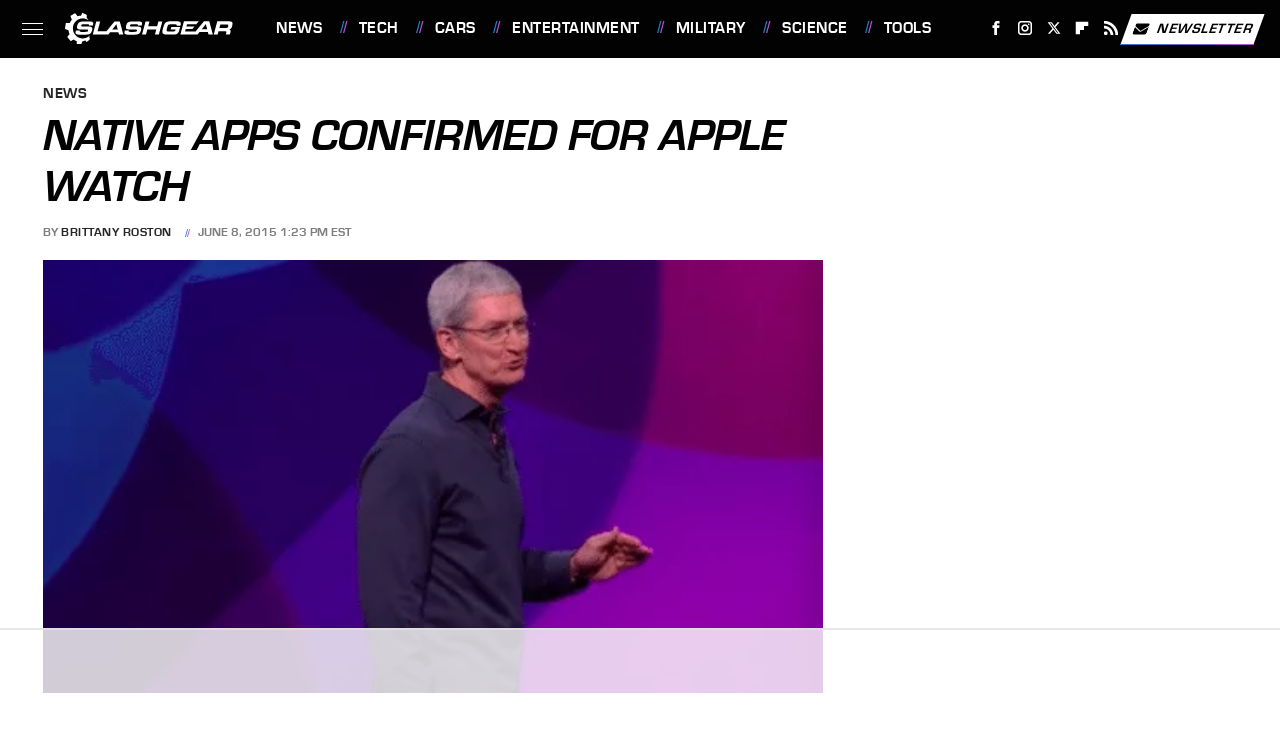

--- FILE ---
content_type: text/html
request_url: https://api.intentiq.com/profiles_engine/ProfilesEngineServlet?at=39&mi=10&dpi=936734067&pt=17&dpn=1&iiqidtype=2&iiqpcid=4ac12368-2729-4e2e-be86-f695078e3e5a&iiqpciddate=1768614354873&pcid=0247011b-3f15-4501-bede-953ef356417c&idtype=3&gdpr=0&japs=false&jaesc=0&jafc=0&jaensc=0&jsver=0.33&testGroup=A&source=pbjs&ABTestingConfigurationSource=group&abtg=A&vrref=https%3A%2F%2Fwww.slashgear.com
body_size: 55
content:
{"abPercentage":97,"adt":1,"ct":2,"isOptedOut":false,"data":{"eids":[]},"dbsaved":"false","ls":true,"cttl":86400000,"abTestUuid":"g_853b1ea1-aa1e-4a6b-b2ee-0870223cbd46","tc":9,"sid":-1801098511}

--- FILE ---
content_type: text/html; charset=utf-8
request_url: https://www.google.com/recaptcha/api2/aframe
body_size: 268
content:
<!DOCTYPE HTML><html><head><meta http-equiv="content-type" content="text/html; charset=UTF-8"></head><body><script nonce="g5-XB3lpt3Rbc9OMG86kSQ">/** Anti-fraud and anti-abuse applications only. See google.com/recaptcha */ try{var clients={'sodar':'https://pagead2.googlesyndication.com/pagead/sodar?'};window.addEventListener("message",function(a){try{if(a.source===window.parent){var b=JSON.parse(a.data);var c=clients[b['id']];if(c){var d=document.createElement('img');d.src=c+b['params']+'&rc='+(localStorage.getItem("rc::a")?sessionStorage.getItem("rc::b"):"");window.document.body.appendChild(d);sessionStorage.setItem("rc::e",parseInt(sessionStorage.getItem("rc::e")||0)+1);localStorage.setItem("rc::h",'1768614359825');}}}catch(b){}});window.parent.postMessage("_grecaptcha_ready", "*");}catch(b){}</script></body></html>

--- FILE ---
content_type: text/plain; charset=utf-8
request_url: https://ads.adthrive.com/http-api/cv2
body_size: 11105
content:
{"om":["00xbjwwl","06htwlxm","0929nj63","0RF6rOHsv7/kzncxnKJSjw==","0aqkbmp0","0av741zl","0b0m8l4f","0b2980m8l4f","0cpicd1q","0l2on9as","0n7jwr7m","0p7rptpw","0r31j41j","0r6m6t7w","0sm4lr19","0v9iqcb6","0vuxlbys","0yfz954b","1","10011/b4053ef6dad340082599d9f1aa736b66","10011/d67b7e70820dab07ee463588748c9d3e","10011/e74e28403778da6aabd5867faa366aee","10310289136970_462615644","10310289136970_462792722","10310289136970_462792978","10310289136970_491345701","10310289136970_559920874","10310289136970_579589197","10310289136970_628990318","10310289136970_686690145","10755069","10755070","10812515","10812544","10812545","10868755","10ua7afe","110_579199547309811353","110_583521237159838123","11142692","11421701","11421707","11509227","11633448","1185:1610277379","1185:1610326728","11896988","11999803","12010080","12010084","12010088","12123650","12142259","12151247","12219590","12219591","12219631","12219633","12219634","124682_606","124843_8","124844_19","124848_7","124853_7","12491645","12491685","12552078","12850755","12850756","13mvd7kb","14xoyqyz","1606221","1610326728","16x7UEIxQu8","17298k5v2f6","17_23391176","17_23391215","17_23391224","17_23391302","17_24104642","17_24104657","17_24104669","17_24104693","17_24104696","17_24104726","17_24104738","17_24632110","17_24632125","17_24683312","17_24683315","17_24683322","17_24696315","17_24696317","17_24696327","17_24696340","17_24765483","17_24766949","17_24766955","17_24766966","17_24766988","17_24767197","17_24767204","17_24767210","17_24767217","17_24767222","17_24767229","17_24767234","17_24767241","17_24767245","17_24767248","17_24767251","17_24767257","17_24767538","17k5v2f6","1832l91i","19364","197dwrq3","19r1igh7","1bmp02l7","1dwefsfs","1ekh5tp4","1kpjxj5u","1ktgrre1","1m7ow47i","1oawpqmi","1sem5ws4","1t9e6xcb","1zjn1epv","1zp8pjcw","1zx7wzcw","202430_200_EAAYACog7t9UKc5iyzOXBU.xMcbVRrAuHeIU5IyS9qdlP9IeJGUyBMfW1N0_","202430_200_EAAYACogIm3jX30jHExW.LZiMVanc.j-uV7dHZ7rh4K3PRdSnOAyBBuRK60_","202430_200_EAAYACogfp82etiOdza92P7KkqCzDPazG1s0NmTQfyLljZ.q7ScyBDr2wK8_","202d4qe7","20421090_200_EAAYACogCiuNvM3f3eqfQCYvohgwlLKRPzvhev8ZbASYAZtBcMoyBKdnm3s_","205mlbis","206_501349","206_549410","206_551337","2132:45563096","2132:45968072","2132:45999649","2132:46037199","2132:46039955","2149:12123650","2149:12147059","2149:12151096","2149:12160736","2179:585139266317201118","2179:588366512778827143","2179:588463996220411211","2179:588969843258627169","2179:589289985696794383","2179:589318202881681006","2179:590157627360862445","2179:591283456202345442","2179:594033992319641821","2249:581439030","2249:614127770","2249:650628516","2249:650628539","2249:650650503","2249:672917828","2249:688312715","2249:691914577","2249:691925891","2249:694710256","2249:704251784","2307:0av741zl","2307:0b0m8l4f","2307:0hly8ynw","2307:0is68vil","2307:1ktgrre1","2307:1m7ow47i","2307:1zp8pjcw","2307:27s3hbtl","2307:28u7c6ez","2307:3o9hdib5","2307:3zp8ouf1","2307:45astvre","2307:4dzk5e51","2307:4qxmmgd2","2307:4yevyu88","2307:53eajszx","2307:54tt2h8n","2307:64x7dtvi","2307:6wbm92qr","2307:74scwdnj","2307:77gj3an4","2307:794di3me","2307:7cmeqmw8","2307:8fdfc014","2307:8orkh93v","2307:8pksr1ui","2307:9am683nn","2307:9jse9oga","2307:9nex8xyd","2307:9r15vock","2307:a2uqytjp","2307:a55fh6ja","2307:a566o9hb","2307:abhu2o6t","2307:ah70hdon","2307:avpxpyg2","2307:bj4kmsd6","2307:bumlrz1t","2307:cbg18jr6","2307:clpej29x","2307:cuudl2xr","2307:cv2huqwc","2307:cymho2zs","2307:dif1fgsg","2307:e2qeeuc5","2307:enjhwz1z","2307:g749lgab","2307:ge4000vb","2307:gf6myd59","2307:gi2ao982","2307:gj39lalh","2307:hf9ak5dg","2307:hx1ws29n","2307:io73zia8","2307:iqe06xzw","2307:itmaz0g4","2307:jd035jgw","2307:k5xe68og","2307:l0mfc5zl","2307:l4k37g7y","2307:l9lq7592","2307:lp37a2wq","2307:lt4106cu","2307:mfsmf6ch","2307:mh2a3cu2","2307:myfx21lx","2307:nv0uqrqm","2307:o4v8lu9d","2307:ouycdkmq","2307:pyknyft8","2307:q7tzkqp6","2307:rh63nttv","2307:ri85joo4","2307:rul4aywh","2307:runvvh7o","2307:sl8m2i0l","2307:t7jqyl3m","2307:tty470r7","2307:ujqkqtnh","2307:urut9okb","2307:vtri9xns","2307:w1ws81sy","2307:wt0wmo2s","2307:x9yz5t0i","2307:ygmhp6c6","2319_66419_9046626","23786257","23786440","2409_15064_70_85445175","2409_15064_70_85445179","2409_15064_70_85445183","2409_15064_70_85445193","2409_15064_70_85808977","2409_15064_70_85808987","2409_15064_70_85808988","2409_15064_70_85809016","2409_15064_70_85809022","2409_15064_70_85809046","2409_15064_70_85809050","2409_15064_70_85809052","2409_15064_70_86112923","2409_25495_176_CR52092918","2409_25495_176_CR52092919","2409_25495_176_CR52092920","2409_25495_176_CR52092921","2409_25495_176_CR52092922","2409_25495_176_CR52092923","2409_25495_176_CR52092954","2409_25495_176_CR52092956","2409_25495_176_CR52092957","2409_25495_176_CR52092958","2409_25495_176_CR52092959","2409_25495_176_CR52150651","2409_25495_176_CR52153848","2409_25495_176_CR52153849","2409_25495_176_CR52175340","2409_25495_176_CR52178314","2409_25495_176_CR52178315","2409_25495_176_CR52178316","2409_25495_176_CR52186411","2409_25495_176_CR52188001","242366065","244441761","245841736","24694793","24694815","24765535","24947","25048204","25048614","25_0l51bbpm","25_13mvd7kb","25_4tgls8cg","25_4zai8e8t","25_52qaclee","25_53v6aquw","25_6bfbb9is","25_7jvs1wj8","25_87z6cimm","25_8b5u826e","25_8y2y355b","25_9l06fx6u","25_cfnass1q","25_ctfvpw6w","25_dwjp56fe","25_fjzzyur4","25_hueqprai","25_lui7w03k","25_m2n177jy","25_op9gtamy","25_oz31jrd0","25_pz8lwofu","25_sgaw7i5o","25_sqmqxvaf","25_t34l2d9w","25_ti0s3bz3","25_tqejxuf9","25_utberk8n","25_v6qt489s","25_w3ez2pdd","25_x716iscu","25_xz6af56d","25_yi6qlg3p","25_ztlksnbe","25_zwzjgvpw","26210676","262592","262594","2662_183814_8183200","2662_183814_8183203","2662_200562_8166427","2662_200562_8168475","2662_200562_8168520","2662_200562_8168586","2662_200562_8172724","2662_200562_8172741","2662_200562_8182931","2662_200562_8182952","2662_255125_8179289","2662_255125_T26309109","2676:85807305","2676:85807307","2676:85807320","2676:85807326","2709nr6f","2711_64_11999803","2711_64_12142265","2711_64_12147059","2711_64_12151096","2711_64_12151247","2711_67904_11560071","2715_9888_262592","2715_9888_262594","2715_9888_501349","2715_9888_522709","2715_9888_549410","2715_9888_551337","2760:176_CR52092918","2760:176_CR52092919","2760:176_CR52092920","2760:176_CR52092921","2760:176_CR52092923","2760:176_CR52092954","2760:176_CR52092956","2760:176_CR52092957","2760:176_CR52092959","2760:176_CR52150651","2760:176_CR52153848","2760:176_CR52153849","2760:176_CR52175339","2760:176_CR52175340","2760:176_CR52178314","2760:176_CR52178315","2760:176_CR52178316","2760:176_CR52186411","2760:176_CR52186412","2760:176_CR52188001","27s3hbtl","28925636","28933536","28u7c6ez","29402249","29414696","29414711","29451548","2974:6851721","2974:8168539","2974:8168581","2974:8172741","2974:8178969","2974:8179289","29_695879898","29_696964702","2_206_554443","2_206_554460","2_206_554462","2_206_554465","2_206_554472","2_269_2:34448:73329:1172157","2gdiubn3","2h298dl0sv1","2hdl0sv1","2jjp1phz","2kbya8ki","2qv6c9u3","2v4qwpp9","2wgqelaj","2y5a5qhb","2y8cdpp5","2yor97dj","2yvhdypt","3018/7bde77b5ea7700479e9d98db672b3e5a","308_125203_14","308_125204_11","31qdo7ks","31yw6nyu","32327390","32975686","32j56hnc","33107047","3335_25247_697081797","3335_25247_700109379","3335_25247_700109389","3335_25247_700109391","3335_25247_700109393","33419362","33603859","33605403","33605687","33608759","33619361","34182009","34216164","3490:CR52092918","3490:CR52092919","3490:CR52092920","3490:CR52092921","3490:CR52092922","3490:CR52092923","3490:CR52092956","3490:CR52092957","3490:CR52153848","3490:CR52153849","3490:CR52175339","3490:CR52175340","3490:CR52178314","3490:CR52178315","3490:CR52178316","3490:CR52186411","3490:CR52188001","3490:CR52212686","3490:CR52212688","34tgtmqk","35715073","35773601","3646_185414_8687255","3658_136236_9jse9oga","3658_136236_clpej29x","3658_139785_fv85xz0v","3658_15078_cuudl2xr","3658_15078_u5zlepic","3658_155028_l9lq7592","3658_15784_o9vnhw4a","3658_15866_tsa21krj","3658_15936_31yw6nyu","3658_16671_T26265953","3658_18152_mwnvongn","3658_203382_vtri9xns","3658_248515_d8ijy7f2","3658_249690_t7jqyl3m","3658_603555_bj4kmsd6","3658_609000_8pksr1ui","3658_67113_77gj3an4","3658_67113_gf6myd59","3658_83553_cqant14y","365921116","36_46_11063302","36_46_11125455","36_46_11274704","36_46_11881007","36_46_12151096","3702_139777_24765456","3702_139777_24765477","3702_139777_24765483","3702_139777_24765489","3702_139777_24765494","3702_139777_24765524","3702_139777_24765529","3702_139777_24765534","3702_139777_24765535","3702_139777_24765537","3702_139777_24765543","3702_139777_24765546","3702_139777_24765548","381513943572","38345500","38557829","38877658","39303318","39350186","39364467","39999952","3LMBEkP-wis","3a19xks2","3eo4xzpu","3g298zxu80d","3k7yez81","3o9hdib5","3v2n6fcp","3x0i061s","4083IP31KS13kodabuilt_7c3d6","40867570","40867803","409_189397","409_189400","409_189408","409_216324","409_216326","409_216362","409_216366","409_216369","409_216384","409_216386","409_216388","409_216396","409_216401","409_216402","409_216406","409_216407","409_216408","409_216416","409_216431","409_216496","409_216506","409_220149","409_223589","409_223594","409_223599","409_225978","409_225982","409_225983","409_225987","409_225988","409_225990","409_225992","409_226314","409_226317","409_226321","409_226322","409_226326","409_226331","409_226332","409_226334","409_226336","409_226337","409_226342","409_226346","409_226347","409_226351","409_226352","409_226354","409_226361","409_226362","409_226366","409_226374","409_227223","409_227224","409_227226","409_227227","409_227235","409_227239","409_227240","409_228054","409_228090","409_228346","409_228348","409_228351","409_228353","409_228356","409_228358","409_228362","409_228363","409_228380","409_228381","409_230713","409_230714","409_230717","409_230721","409_230726","409_230727","409_231797","4111IP31KS13kodabuilt_7c3d6","42569692","42604842","43041764","43163373","436396566","436396574","43919985","439246469228","43igrvcm","44629254","458901553568","45astvre","46039955","461992080","462792722","462792978","4642109_46_12123650","4642109_46_12142259","46_12123650","46_12142259","47745534","47839462","47yfy2kc","481703827","485027845327","48574716","48594493","48877306","49039749","49064328","49065887","49123012","49123013","49175728","49176617","4947806","4972638","4972640","4a298z7qulg","4aqwokyz","4dzk5e51","4fk9nxse","4ghpg1az","4ifnuaju","4l8wnsbf","4qks9viz","4qxmmgd2","4tgls8cg","4yevyu88","4zai8e8t","501349","501_76_54849761-3e17-44c3-b668-808315323fd3","50479792","50904949","509900559","513182805","51372410","51432337","514819301","521_425_203499","521_425_203500","521_425_203501","521_425_203504","521_425_203505","521_425_203507","521_425_203508","521_425_203509","521_425_203511","521_425_203514","521_425_203515","521_425_203517","521_425_203518","521_425_203525","521_425_203526","521_425_203529","521_425_203534","521_425_203535","521_425_203536","521_425_203539","521_425_203542","521_425_203543","521_425_203544","521_425_203608","521_425_203609","521_425_203611","521_425_203620","521_425_203621","521_425_203623","521_425_203629","521_425_203632","521_425_203633","521_425_203635","521_425_203636","521_425_203657","521_425_203659","521_425_203660","521_425_203671","521_425_203673","521_425_203674","521_425_203675","521_425_203677","521_425_203678","521_425_203680","521_425_203681","521_425_203683","521_425_203686","521_425_203687","521_425_203689","521_425_203691","521_425_203692","521_425_203693","521_425_203695","521_425_203696","521_425_203700","521_425_203702","521_425_203703","521_425_203704","521_425_203705","521_425_203706","521_425_203708","521_425_203712","521_425_203714","521_425_203715","521_425_203728","521_425_203729","521_425_203730","521_425_203731","521_425_203732","521_425_203733","521_425_203740","521_425_203741","521_425_203742","521_425_203744","521_425_203745","521_425_203863","521_425_203864","521_425_203865","521_425_203867","521_425_203868","521_425_203871","521_425_203874","521_425_203877","521_425_203878","521_425_203879","521_425_203880","521_425_203882","521_425_203884","521_425_203885","521_425_203887","521_425_203890","521_425_203892","521_425_203893","521_425_203894","521_425_203897","521_425_203898","521_425_203900","521_425_203901","521_425_203902","521_425_203905","521_425_203907","521_425_203909","521_425_203912","521_425_203917","521_425_203918","521_425_203921","521_425_203926","521_425_203928","521_425_203929","521_425_203932","521_425_203933","521_425_203934","521_425_203936","521_425_203938","521_425_203939","521_425_203940","521_425_203943","521_425_203945","521_425_203946","521_425_203947","521_425_203948","521_425_203952","521_425_203956","521_425_203959","521_425_203961","521_425_203963","521_425_203965","521_425_203970","521_425_203972","521_425_203975","521_425_203976","521_425_203977","521_425_203981","521_425_203982","52321815","526487395","52787751","52a60agu","53298db10ch","53v6aquw","54089812","542854698","54779847","54779856","54779873","549423","54tt2h8n","54x4akzc","55092222","5510:cymho2zs","5510:emhpbido","5510:kecbwzbd","5510:ls74a5wb","5510:lt4106cu","5510:ocvw1ibc","5510:ouycdkmq","5510:pefxr7k2","5510:quk7w53j","5510:wxo15y0k","55116643","55116647","55167461","55178669","552726067","55344524","553781220","553781814","553799","554443","554460","554462","554470","5563_66529_OADD2.1316115555006067_1AFF9YF5EFIKTFD","5563_66529_OADD2.1324911647936587_1DY6BY7YN9IJHFZ","5563_66529_OADD2.1326011159790380_1WMLD4HUE15VG23","5563_66529_OADD2.1327110671253389_15BHBSKQES7FKYV","5563_66529_OADD2.7216038222962_1YSSWZCYXPWFTPECNR","5563_66529_OADD2.7216038222963_163X1V9GDJK1NZYZXG","5563_66529_OADD2.7284328140867_1QMTXCF8RUAKUSV9ZP","5563_66529_OADD2.7353135343668_1BTJB8XRQ1WD0S0520","5563_66529_OADD2.7490528021854_1ZV4LCL1T7Z5EWOAF9","5563_66529_OAIP.12cf26b59abe44b3f96a1e45d53b63cf","5563_66529_OAIP.1a822c5c9d55f8c9ff283b44f36f01c3","5563_66529_OAIP.1c831f5c1493a1a83f2be27c3cefa6a5","5563_66529_OAIP.42b6cf446e6e28a6feded14340c6b528","5563_66529_OAIP.4d6d464aff0c47f3610f6841bcebd7f0","5563_66529_OAIP.7139dd6524c85e94ad15863e778f376a","5563_66529_OAIP.7eb88eea24ecd8378362146ed759f459","5563_66529_OAIP.94cc0ee245dcee81870f6b0ee667350d","5563_66529_OAIP.96e934dc5ea38e031a79a4ac0d74d2e2","5563_66529_U2VhcmNoQWQjODI4MDczODMzMDgzMzIjMjMzNDYwNjc4NDI4MjI0Ng==","5563_66529_U2VhcmNoQWQjODI4MDczODMzMDgzMzMjMjMzNDYwNjc4NDI4MjI0Ng==","5563_66529_U2VhcmNoQWQjODI4MDczODMzMDgzMzcjMjMzNDYwNjc4NDI4MjI0Ng==","55726028","55726194","557_409_216366","557_409_216396","557_409_216406","557_409_216486","557_409_216596","557_409_216608","557_409_220159","557_409_220333","557_409_220336","557_409_220343","557_409_220344","557_409_223589","557_409_225987","557_409_226342","557_409_226346","557_409_226352","557_409_226354","557_409_226356","557_409_228054","557_409_228055","557_409_228105","557_409_228115","557_409_228348","557_409_228354","557_409_228356","557_409_228363","557_409_228370","557_409_228385","557_409_230714","557_409_230718","557_409_231917","557_409_235268","557_409_235500","558_93_4tgls8cg","558_93_8pksr1ui","558_93_cv2huqwc","558_93_m2n177jy","558_93_op9gtamy","558_93_oz31jrd0","558_93_pz8lwofu","558_93_sqmqxvaf","558_93_x716iscu","558_93_ztlksnbe","558_93_zwzjgvpw","55965333","560_74_18236330","560_74_18298251","5626536529","5626560399","56341213","56632486","56632509","56635906","56635908","56635945","56635955","5670:8168540","56824595","5726507757","576777115309199355","579121053608376283","579593739337040696","58117282","58117332","58310259131_553781814","587183202622605216","588366512778827143","589150030","589289985696794383","589318202881681006","59664236","59751535","59751572","59780459","59780461","59780474","59816685","59817831","59818357","59818490","59819144","59873208","59873214","59873222","59873223","59873230","5dd5limo","5ia3jbdy","5jesg1yh","5mh8a4a2","5q8pghq2","600618969","60618611","60638194","60825627","609577512","60f5a06w","61082324","61085224","61210719","61456734","61516309","61643784","616794222","61682408","61823068","61900466","61916211","61916223","61916225","61916229","61916233","61916243","61932920","61932925","61932933","61932957","62187798","6226505231","6226505239","6226508011","6226508465","6226522293","6226530649","62271772","6250_66552_1028360416","62689015","627225143","627227759","627301267","627309156","627309159","627506494","62785693","628013471","628013474","628015148","628086965","628153053","628153173","628222860","628223277","628359076","628359889","628360579","628360582","628444259","628444262","628444349","628444433","628444439","628456307","628456310","628456313","628456379","628456382","628456403","628622163","628622166","628622169","628622172","628622175","628622241","628622244","628622247","628622250","628683371","628687043","628687157","628687460","628687463","628789927","628803013","628841673","628990952","629007394","629009180","629167998","629168001","629168010","629168565","629171196","629171202","629255550","629350437","62946736","62946743","62946745","62946748","62946751","629488423","62980383","62980385","62981075","629817930","62981822","62987257","62994970","629984747","62xhcfc5","630137823","6365_61796_729220897126","6365_61796_784844652399","6365_61796_784880263591","6365_61796_784880274628","6365_61796_784880275132","6365_61796_785452881104","6365_61796_792723111028","63barbg1","645277687","645287520","645291104","648104664","64x7dtvi","651019688","651019760","651637446","651637459","651637461","651637462","6547_67916_471ZJatcYScFAUthvg4W","6547_67916_Efai4zlFwZQBLL5oKVre","6547_67916_Hm9N7viKl305WXeJB43b","6547_67916_ICqJX0jP8SKXyD0Dum5U","6547_67916_Tl7LXuNzqY0XrCc0h7ev","6547_67916_Z1dAKGODu0KSfQ57oR4V","6547_67916_fcAnJrrCTWh34iX9D77a","6547_67916_kFKGc3hThNhfNOM2JXJI","6547_67916_m9AMx1Q3FBnmVtcLCJHr","6547_67916_o4xfVxdwj5Cx0X9fhvme","6547_67916_tKifrAc701B49kYABIbB","6547_67916_tpg7lHGLzwy1G5qHFpza","659216891404","659713728691","66179c69-35df-46f5-b2df-9f55750b6dde","66_gkzoa5mgrejlsq0uj96j","670_9916_462792722","670_9916_462792978","670_9916_559920874","670_9916_574253771","670_9916_686690145","671123529","673522579","673522600","680_99480_464327579","680_99480_685191118","680_99480_692218915","680_99480_692219005","680_99480_692219071","680_99480_698281310","680_99480_700109379","680_99480_700109389","680_99480_700109391","680_99480_700109393","680_99480_700109399","682706254","683738007","683738706","684137347","684141613","684493019","687081385","688070999","688078501","694163531","694906156","694912939","695233031","695879872","695879875","695879895","695879898","695879935","696314600","696332890","697189861","697189863","697189865","697189873","697189874","697189882","697189892","697189901","697189907","697189925","697189927","697189949","697189950","697189954","697189960","697189965","697189968","697189972","697189982","697189985","697189989","697189991","697189993","697189994","697189999","697190001","697190003","697190006","697190012","697190014","697190037","697190041","697190091","697190101","697525780","697525781","697525795","697525824","697876985","697876986","697876988","697876994","697876997","697876998","697876999","697877001","697893306","698637282","698637285","698637300","699114911","699505589","699533100","699812344","699812857","699813340","699824707","6bfbb9is","6d9ax7qf","6l5qanx0","6lmy2lg0","6mrds7pc","6p9v1joo","6u4glzf8","6wbm92qr","700109379","700109383","700109389","700109391","700109399","700117707","700840977","701276081","702397981","702423494","702759441","702759703","703930635","703943411","703943422","705524420","70_83443900","70_85444959","70_86128400","70_86128407","724272994705","730465715401","7354_138543_79270397","7354_138543_85445179","7354_138543_85445183","7354_138543_85445193","7354_138543_85807289","7354_138543_85807320","7354_138543_85809010","7354_138543_85809016","7354_138543_85809022","7354_138543_85809050","7354_138543_86470635","7399209","74_462792722","74_462792978","74scwdnj","77gj3an4","7809341","7809342","791354972836","792877612993","794di3me","7969_149355_45968072","7969_149355_45999652","7969_149355_46039897","7brjk2xx","7c298meqmw8","7cmeqmw8","7dilm6gm","7fc6xgyo","7fo2yi9p","7jvs1wj8","7nvw7gw6","7qevw67b","7xb3th35","80072821","80072827","80072847","81407367","81407500","81407504","81407505","8152859","8152878","8152879","8153731","8161137","8172741","81783861","81783862","81783863","81783864","8341_230731_579593739337040696","8341_230731_584799581434975825","8341_230731_587183202622605216","8341_230731_588969843258627169","8341_230731_589289985696794383","8341_230731_589318202881681006","8341_230731_589451478355172056","8341_230731_590157627360862445","8341_230731_591283456202345442","83813335","83813338","8409792","85444959","85445183","85445193","85445223","85480707","85807294","85808977","85808997","85809006","85809007","85809016","85809022","85809038","85809046","85809050","85809052","85809095","85809113","85914605","85914606","8595380","85954535","85x2bab9","86112923","86128402","86470587","86470621","86509226","86509229","86509953","86509956","86509958","86509959","86621325","86621334","86621356","86621362","86621363","86621381","86621426","86621450","86744978","86744990","86744993","86745017","86745018","87ih4q97","87z6cimm","8852912982349114675","8968064","8ax1f5n9","8b5u826e","8b6cd1bb-99b9-4bb1-8b10-ad6dfc70a25b","8bmj0vm7","8fdfc014","8h0jrkwl","8orkh93v","8osostik","8pksr1ui","8r6lubnd","8vnf9hi0","8vv4rx9p","8w4klwi4","8y2y355b","9046626","9057/0328842c8f1d017570ede5c97267f40d","9057/211d1f0fa71d1a58cabee51f2180e38f","9074_602714_9056/0328842c8f1d017570ede5c97267f40d","90_12219631","90_12219633","90_12219634","90_12491645","90_12491656","93_cv2huqwc","9598343","97_8152859","97_8152879","9ah9v9y9","9d5f8vic","9g0s2gns","9j298se9oga","9jse9oga","9l06fx6u","9nex8xyd","9nkdugpt","9r15vock","9r29815vock","9rqgwgyb","9rvsrrn1","9vykgux1","Banner_cat3__pkg__bat_0_mat_0_20250620_j8JcC","Banner_cat3__pkg__bat_0_mat_0_20250620_swXg9","HFN_IsGowZU","LQVfri5Y2Fs","YM34v0D1p1g","YlnVIl2d84o","_d0w_WH8tQE","a0oxacu8","a2298uqytjp","a2uqytjp","a55fh6ja","a566o9hb","aaocj9cw","abhu2o6t","ah70hdon","ai51bqq6","auyahd87","av298pxpyg2","avpxpyg2","axa2hq5l","axw5pt53","b/ZHs3rLdvwDBq+46Ruzsw==","b3sqze11","b90cwbcd","bfcopl4k","bj2984kmsd6","bj4kmsd6","blXOWD88304","bmp4lbzm","bn278v80","bumlrz1t","bvvoyc72","bwrjdgxj","c1hsjx06","c25t9p0u","c3dhicuk","c75hp4ji","c7z0h277","catalina-76370","cbg18jr6","cd40m5wq","ch5fuz3g","cice9l8r","cjdrzael","cl298pej29x","clpej29x","co17kfxk","cqant14y","cr-1fghe68cu9vd","cr-1fghe68cuatj","cr-1fghe68cubxe","cr-1oplzoysu9vd","cr-1oplzoysuatj","cr-1oplzoysubwe","cr-1oplzoysubxe","cr-1zv4of0wubwe","cr-3f8qyes3uatj","cr-3f8qyes3ubwe","cr-3kc0l701u9vd","cr-3kc0l701uatj","cr-3kc0l701ubwe","cr-6ovjht2eu9vd","cr-6ovjht2euatj","cr-6ovjht2eubwe","cr-6ovjht2eubxe","cr-72occ8olubwe","cr-72occ8olubxe","cr-8ku72n5v39rgv2","cr-97pzzgzrubqk","cr-98qzwk2vubqk","cr-98ru5j2su8rm","cr-98ru5j2subxf","cr-98ru5j2tubxf","cr-98utwg4tu8rm","cr-98utwg4tu9xg","cr-99bo9kj0ubwe","cr-9hxzbqc08jrgv2","cr-Bitc7n_p9iw__vat__49i_k_6v6_h_jce2vj5h_9v3kalhnq","cr-Bitc7n_p9iw__vat__49i_k_6v6_h_jce2vj5h_PxWzTvgmq","cr-Bitc7n_p9iw__vat__49i_k_6v6_h_jce2vj5h_Sky0Cdjrj","cr-a9s2xf1tubwj","cr-aaqt0j5vubwj","cr-aaqt0j5yubwj","cr-aaqt0j7wubwj","cr-aaqt0k1vubwj","cr-aav1zf7subwj","cr-aav1zg0qubwj","cr-aav1zg1rubwj","cr-aav22g0wubwj","cr-aav22g1xubwj","cr-aav22g2wubwj","cr-aavwye0vubwj","cr-aavwye1subwj","cr-aavwye1uubwj","cr-aawz1h6wubwj","cr-aawz1h7subwj","cr-aawz1i1uubwj","cr-aawz1i2qubwj","cr-aawz2m3rubwj","cr-aawz2m4qubwj","cr-aawz2m5xubwj","cr-aawz2m6pubwj","cr-aawz2m6wubwj","cr-aawz2m7tubwj","cr-aawz2m7xubwj","cr-aawz2m7yubwj","cr-aawz3f0wubwj","cr-aawz3f1rubwj","cr-aawz3f2tubwj","cr-aawz3f3uubwj","cr-aawz3f3xubwj","cr-aawz3f4wubwj","cr-aawz3i2xubwj","cr-aawz3jzsubwj","cr-adge6sszu9vd","cr-asu7gy2huatj","cr-beq10j6qx7tf1","cr-c5zb4r7iu9vd","cr-c5zb4r7iuatj","cr-ccr05f6rv7uiu","cr-ccr05f6rv7vjv","cr-ccr05f6rx7uiu","cr-ccr05f6rx7vjv","cr-ccr05f8w17uiu","cr-ccr05f8w17vjv","cr-dby2yd7wx7tmu","cr-doesw8qru9vd","cr-eevz5d0ty7tmu","cr-eh447mhhuatj","cr-etupep94u9vd","cr-f6puwm2w27tf1","cr-f6puwm2xw7tf1","cr-f6puwm2y27tf1","cr-f6puwm2yw7tf1","cr-g7wv3g0qvft","cr-ghun4f53u9vd","cr-ghun4f53uatj","cr-ghun4f53ubwe","cr-ghun4f53ubxe","cr-h6q46o706lrgv2","cr-hxf9stx0uatj","cr-hxf9stx0ubwe","cr-iyqff6ppu9vd","cr-k1raq3v1ubwe","cr-kz4ol95lu9vd","cr-kz4ol95lubwe","cr-lg354l2uvergv2","cr-ljc7lfg0u9vd","cr-n352w0abu9vd","cr-n352w0abuatj","cr-n352w0abubwe","cr-p03jl497u9vd","cr-pdu3rl4xu9vd","cr-ptd6scc4u9vd","cr-ptd6scc4uatj","cr-ptd6scc4ubwe","cr-sk1vaer4u9vd","cr-sk1vaer4ubwe","cr-submez76u9vd","cr-submez76uatj","cr-submez76ubwe","cr-txhlxc8bu9vd","cr-w5suf4cpuatj","cr-wvy9pnlnubxe","cr-x5xes1eju9vd","cr-x5xes1ejuatj","cr-x5xes1ejubwe","cr-xu1ullzyubwe","cr-zdcy8k12ubwe","cuudl2xr","cv2982huqwc","cv2huqwc","cymho2zs","czt3qxxp","d4pqkecm","d8298ijy7f2","d86ebvqg","d8ijy7f2","daw00eve","ddr52z0n","de66hk0y","dif1fgsg","dkauyk7l","dl298hzctga","dmoplxrm","dwjp56fe","e2c76his","e2qeeuc5","eb9vjo1r","ed2985kozku","emhpbido","esspipxb","extremereach_creative_76559239","f0u03q6w","f3craufm","f85ra698","f88uimwg","fcn2zae1","fdujxvyb","feueU8m1y4Y","fgrpby3o","fjp0ceax","fjzzyur4","fmmrtnw7","fv85xz0v","fwpo5wab","g3tr58j9","g4mnjcee","g529811rwow","g749lgab","g80wmwcu","g88ob0qg","gb15fest","ge4000vb","ge4kwk32","gf6myd59","ghoftjpg","gi2ao982","gr2aoieq","gtanzg70","h4x8d2p8","hf9ak5dg","hf9btnbz","hgrz3ggo","hqz7anxg","hs251wlc","hueqprai","hx1ws29n","hx2981ws29n","hxxrc6st","hzonbdnu","i2aglcoy","i729876wjt4","i776wjt4","i8q65k6g","i90isgt0","iaqttatc","ib90d3k7","ic7fhmq6","ikl4zu8e","io73zia8","iqe06xzw","itaqmlds","iti1dt76","itmaz0g4","j39smngx","j4wkhb6v","j5j8jiab","j6w4y5s8","j6ye6l8y","j8s46eij","jczkyd04","jd035jgw","jdmljx89","jgsvxgob","jo298x7do5h","jr169syq","jsu57unw","jxrvgonh","jz298sj79p7","k10y9mz2","k2gvmi4i","k6mxdk4o","kecbwzbd","kgfwtasx","kgqovbkw","kk5768bd","klqiditz","kniwm2we","ksrdc5dk","kx5rgl0a","kz8629zd","l45j4icj","l4k37g7y","l9lq7592","l9xck988","lc408s2k","ldnbhfjl","ldv3iy6n","ldw6o4cm","llejctn7","lmkhu9q3","lp37a2wq","ls74a5wb","lt4106cu","lui7w03k","m00a5urx","m2n177jy","m3rl0p17","m4298xt6ckm","m4xt6ckm","m9tz4e6u","mOAmgFeLhpXgVdXDh8h37Q==","mg298e0qgfb","mh2a3cu2","mk19vci9","mtsc0nih","mv298tp3dnv","mwdyi6u5","mwnvongn","mxeigr8p","n1nubick","n3egwnq7","n9sgp7lz","na2pno8k","nbtb6zk3","nn71e0z5","nrs1hc5n","nv0uqrqm","o2s05iig","o705c5j6","ocvw1ibc","oczmkbuu","offogevi","ofoon6ir","op9gtamy","ot91zbhz","ouycdkmq","oz31jrd0","pf6t8s9t","pi2986u4hm4","pi6u4hm4","pilv78fi","piwneqqj","poc1p809","ppvl1dzu","prq4f8da","pvu20l8t","pyknyft8","pz8lwofu","pzgd3hum","q0eDVM5+m0CR7ZqJ2kxA+A==","q7tzkqp6","q88tlep8","q9plh3qd","qaoxvuy4","qb8hi5il","qffuo3l3","qqvgscdx","qrenqmcq","qsssq7ii","quk7w53j","qvlojyqt","qx169s69","r3298co354x","r35763xz","r3co354x","r5r8790r","raklofg2","rh63nttv","ri29885joo4","ri85joo4","riaslz7g","risjxoqk","rmenh8cz","rmrep4nh","rnvjtx7r","rrlikvt1","runvvh7o","rvmo7ukr","rxj4b6nw","s45tg5yu","s4otr2wq","s4s41bit","sdodmuod","sgd7bqgu","sk4ge5lf","sl8m2i0l","sqmqxvaf","t2dlmwva","t34l2d9w","t4zab46q","t5kb9pme","t7298jqyl3m","t7jqyl3m","ti0s3bz3","tjhavble","tqejxuf9","tsa21krj","tv98blwv","twf10en3","ty298a88pf0","tya88pf0","tzfwpx0v","u2x4z0j8","u3l3a6je","u3oyi6bb","u6298m6v3bh","u6m6v3bh","u7863qng","u7p1kjgp","ud298a4zi8x","uda4zi8x","uf7vbcrs","uhebin5g","ujqkqtnh","ul00di1p","urut9okb","ut42112berk8n","utberk8n","v55v20rw","v6298jdn8gd","v6qt489s","v8cahio3","vduh3dsy","vdvsc5zp","ven7pu1c","vew4by92","vf0dq19q","vf42112vpfnp8","vh706cpn","vj7hzkpp","vntg5tj3","vosqszns","vtri9xns","vtwgy72c","w1ws81sy","w6eb7c37","w9z4nv6x","waryafvp","wbz5nuns","wix9gxm5","wn2a3vit","wpkv7ngm","wt0wmo2s","wu5qr81l","wxfnrapl","wxo15y0k","x1aipl6t","x40ta9u0","x420t9me","x716iscu","x9yz5t0i","xbw1u79v","xdaezn6y","xies7jcx","xtxa8s2d","xwhet1qh","xxv36f9n","xz6af56d","y141rtv6","y84e8qjy","ya4kstni","ygmhp6c6","yi6qlg3p","yl9likui","yn9en1xv","yq5t5meg","z0t9f1cw","z8hcebyi","z8p3j18i","zaiy3lqy","zfexqyi5","zi298bvsmsx","zmrf3d2x","zn3r9acx","zq9hh176","ztlksnbe","zvfjb0vm","zw6jpag6","zwzjgvpw","7979132","7979135"],"pmp":[],"adomains":["1md.org","a4g.com","about.bugmd.com","acelauncher.com","adameve.com","adelion.com","adp3.net","advenuedsp.com","aibidauction.com","aibidsrv.com","akusoli.com","allofmpls.org","arkeero.net","ato.mx","avazutracking.net","avid-ad-server.com","avid-adserver.com","avidadserver.com","aztracking.net","bc-sys.com","bcc-ads.com","bidderrtb.com","bidscube.com","bizzclick.com","bkserving.com","bksn.se","brightmountainads.com","bucksense.io","bugmd.com","ca.iqos.com","capitaloneshopping.com","cdn.dsptr.com","clarifion.com","clean.peebuster.com","cotosen.com","cs.money","cwkuki.com","dallasnews.com","dcntr-ads.com","decenterads.com","derila-ergo.com","dhgate.com","dhs.gov","digitaladsystems.com","displate.com","doyour.bid","dspbox.io","envisionx.co","ezmob.com","fla-keys.com","fmlabsonline.com","g123.jp","g2trk.com","gadgetslaboratory.com","gadmobe.com","getbugmd.com","goodtoknowthis.com","gov.il","grosvenorcasinos.com","guard.io","hero-wars.com","holts.com","howto5.io","http://bookstofilm.com/","http://countingmypennies.com/","http://fabpop.net/","http://folkaly.com/","http://gameswaka.com/","http://gowdr.com/","http://gratefulfinance.com/","http://outliermodel.com/","http://profitor.com/","http://tenfactorialrocks.com/","http://vovviral.com/","https://instantbuzz.net/","https://www.royalcaribbean.com/","ice.gov","imprdom.com","justanswer.com","liverrenew.com","longhornsnuff.com","lovehoney.com","lowerjointpain.com","lymphsystemsupport.com","meccabingo.com","media-servers.net","medimops.de","miniretornaveis.com","mobuppsrtb.com","motionspots.com","mygrizzly.com","myiq.com","myrocky.ca","national-lottery.co.uk","nbliver360.com","ndc.ajillionmax.com","nibblr-ai.com","niutux.com","nordicspirit.co.uk","notify.nuviad.com","notify.oxonux.com","own-imp.vrtzads.com","paperela.com","paradisestays.site","parasiterelief.com","peta.org","pfm.ninja","photoshelter.com","pixel.metanetwork.mobi","pixel.valo.ai","plannedparenthood.org","plf1.net","plt7.com","pltfrm.click","printwithwave.co","privacymodeweb.com","rangeusa.com","readywind.com","reklambids.com","ri.psdwc.com","royalcaribbean.com","royalcaribbean.com.au","rtb-adeclipse.io","rtb-direct.com","rtb.adx1.com","rtb.kds.media","rtb.reklambid.com","rtb.reklamdsp.com","rtb.rklmstr.com","rtbadtrading.com","rtbsbengine.com","rtbtradein.com","saba.com.mx","safevirus.info","securevid.co","seedtag.com","servedby.revive-adserver.net","shift.com","simple.life","smrt-view.com","swissklip.com","taboola.com","tel-aviv.gov.il","temu.com","theoceanac.com","track-bid.com","trackingintegral.com","trading-rtbg.com","trkbid.com","truthfinder.com","unoadsrv.com","usconcealedcarry.com","uuidksinc.net","vabilitytech.com","vashoot.com","vegogarden.com","viewtemplates.com","votervoice.net","vuse.com","waardex.com","wapstart.ru","wayvia.com","wdc.go2trk.com","weareplannedparenthood.org","webtradingspot.com","www.royalcaribbean.com","xapads.com","xiaflex.com","yourchamilia.com"]}

--- FILE ---
content_type: text/plain; charset=UTF-8
request_url: https://at.teads.tv/fpc?analytics_tag_id=PUB_17002&tfpvi=&gdpr_consent=&gdpr_status=22&gdpr_reason=220&ccpa_consent=&sv=prebid-v1
body_size: 56
content:
NTFjY2U2MjctNGEzOS00NzU3LWEyMTctNmY3ZTdlMDM5ZjBhIzMtNg==

--- FILE ---
content_type: text/plain
request_url: https://rtb.openx.net/openrtbb/prebidjs
body_size: -84
content:
{"id":"05fb456d-3b0b-4fa9-82ca-df956aaa8dae","nbr":0}

--- FILE ---
content_type: text/plain
request_url: https://rtb.openx.net/openrtbb/prebidjs
body_size: -224
content:
{"id":"d93499b7-fbf3-4bb3-8461-2a726569c73f","nbr":0}

--- FILE ---
content_type: text/plain
request_url: https://rtb.openx.net/openrtbb/prebidjs
body_size: -224
content:
{"id":"5af0ed50-dc95-47f0-87ab-1b94ce4e0061","nbr":0}

--- FILE ---
content_type: text/plain
request_url: https://rtb.openx.net/openrtbb/prebidjs
body_size: -224
content:
{"id":"3e16b833-3dea-4a6c-98b6-b076a69df316","nbr":0}